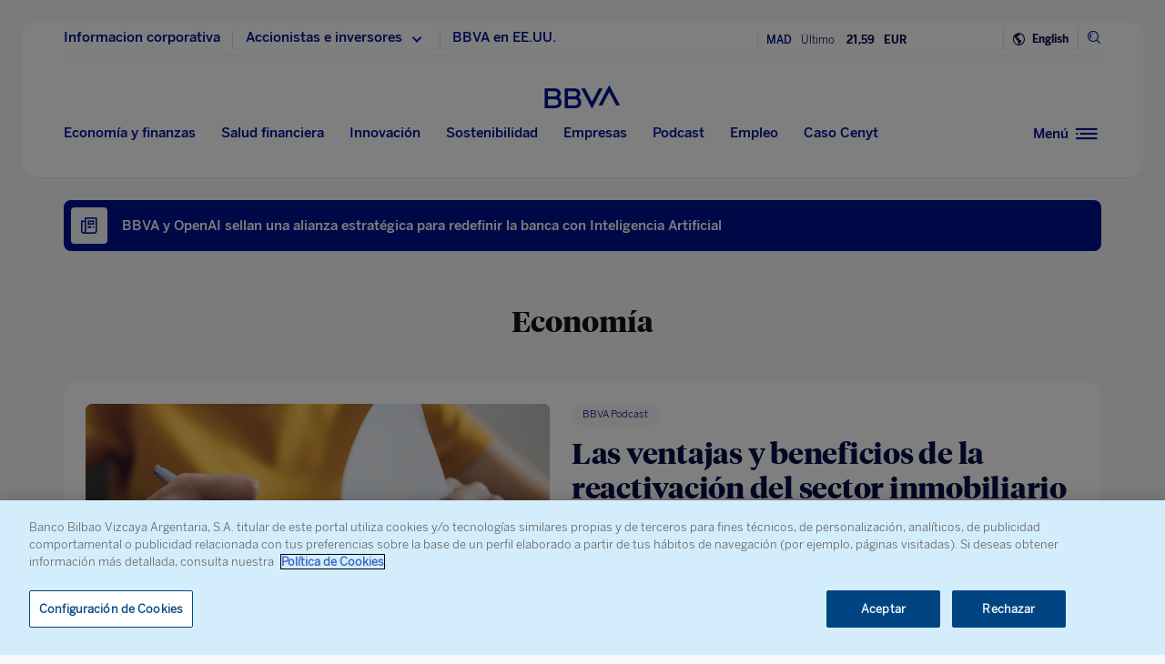

--- FILE ---
content_type: text/html; charset=utf-8
request_url: https://tools.eurolandir.com/tools/ticker/Scrolling/GetInstrumentData/?sid=0.2626648203273032&instrumentID=107821&lang=es-ES&decimalMarket=%2C&thousandGroupMarker=.&timeZone=W.%20Europe%20Standard%20Time&defaultNumberFormat=%23%2C%23%230&companycode=es-boy&getCleanData=false&IsCard=false&PeriodJumpValue=0&CurrencyConvert=&v=v2.1
body_size: 146
content:
{"e":0,"Values":[{"name":"last","Formats":[{"format":"0_#,##0.00","value":"438,03","rawValue":438.0300000000}]},{"changeIndicator":0,"name":"changePer","Formats":[{"format":"0_+ #,##0.00\\%;- #,##0.00\\%;#,##0.00\\%","value":"0,00%","rawValue":0.0000}]}],"ExtraData":[{"Key":"open","Value":442.5300000000},{"Key":"prevClose","Value":438.0300000000}]}

--- FILE ---
content_type: text/html; charset=utf-8
request_url: https://tools.eurolandir.com/tools/ticker/Scrolling/GetInstrumentData/?sid=0.38660268195879044&instrumentID=17684&lang=es-ES&decimalMarket=%2C&thousandGroupMarker=.&timeZone=W.%20Europe%20Standard%20Time&defaultNumberFormat=%23%2C%23%230&companycode=es-boy&getCleanData=false&IsCard=false&PeriodJumpValue=0&CurrencyConvert=&v=v2.1
body_size: 144
content:
{"e":0,"Values":[{"name":"last","Formats":[{"format":"0_#,##0.00","value":"25,42","rawValue":25.4200000000}]},{"changeIndicator":0,"name":"changePer","Formats":[{"format":"0_+ #,##0.00\\%;- #,##0.00\\%;#,##0.00\\%","value":"0,00%","rawValue":0.0000}]}],"ExtraData":[{"Key":"open","Value":25.2500000000},{"Key":"prevClose","Value":25.4200000000}]}

--- FILE ---
content_type: text/html; charset=utf-8
request_url: https://tools.eurolandir.com/tools/ticker/Scrolling/GetInstrumentData/?sid=0.1351423279243429&instrumentID=60127&lang=es-ES&decimalMarket=%2C&thousandGroupMarker=.&timeZone=W.%20Europe%20Standard%20Time&defaultNumberFormat=%23%2C%23%230&companycode=es-boy&getCleanData=false&IsCard=false&PeriodJumpValue=0&CurrencyConvert=&v=v2.1
body_size: 161
content:
{"e":0,"Values":[{"name":"last","Formats":[{"format":"0_#,##0.00","value":"21,59","rawValue":21.5900000000}]},{"changeIndicator":1,"name":"changePer","Formats":[{"format":"0_+ #,##0.00\\%;- #,##0.00\\%;#,##0.00\\%","value":"+ 1,22%","rawValue":1.2189}]}],"ExtraData":[{"Key":"open","Value":21.4700000000},{"Key":"prevClose","Value":21.3300000000}]}